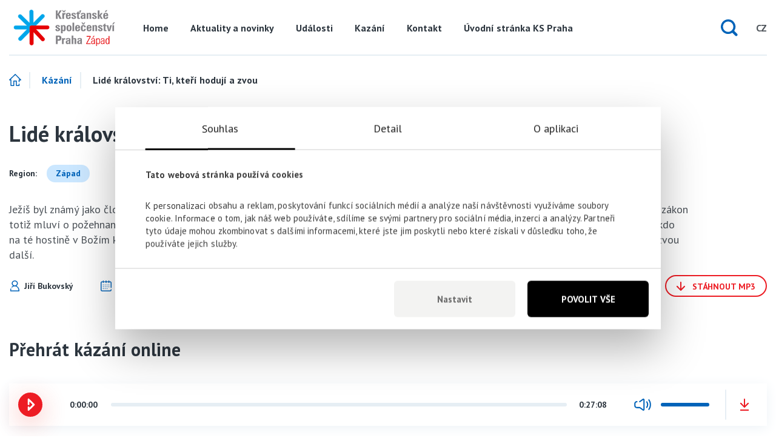

--- FILE ---
content_type: text/html; charset=UTF-8
request_url: https://zapad.kspraha.cz/kazani/lide-kralovstvi-ti-kteri-hoduji-a-zvou/
body_size: 8974
content:
<!doctype html>
<html lang="cs">
<head>
    <meta charset="utf-8">
    <!--[if IE]><meta http-equiv="X-UA-Compatible" content="IE=edge,chrome=1"><![endif]-->
    
    <meta name="author" content="Brilo - https://www.brilo.cz">
    <meta name="robots" content="index, follow">
    <meta name="viewport" content="width=device-width, initial-scale=1, shrink-to-fit=no, viewport-fit=cover">
    <meta name="format-detection" content="telephone=no">
    <link rel="apple-touch-icon" sizes="180x180" href="https://zapad.kspraha.cz/wp-content/themes/kspraha/images/favicon/apple-touch-icon.png">
    <link rel="icon" type="image/png" sizes="32x32" href="https://zapad.kspraha.cz/wp-content/themes/kspraha/images/favicon/favicon-32x32.png">
    <link rel="icon" type="image/png" sizes="16x16" href="https://zapad.kspraha.cz/wp-content/themes/kspraha/images/favicon/favicon-16x16.png">
    <link rel="manifest" href="https://zapad.kspraha.cz/wp-content/themes/kspraha/images/favicon/site.webmanifest">
    <link rel="mask-icon" href="https://zapad.kspraha.cz/wp-content/themes/kspraha/images/favicon/safari-pinned-tab.svg" color="#5bbad5">
    <meta name="msapplication-TileColor" content="#ffffff">
    <meta name="theme-color" content="#ffffff">
    <meta name='robots' content='index, follow, max-image-preview:large, max-snippet:-1, max-video-preview:-1' />

	<!-- This site is optimized with the Yoast SEO plugin v26.6 - https://yoast.com/wordpress/plugins/seo/ -->
	<title>Lidé království: Ti, kteří hodují a zvou - Západ</title>
	<link rel="canonical" href="https://zapad.kspraha.cz/kazani/lide-kralovstvi-ti-kteri-hoduji-a-zvou/" />
	<meta property="og:locale" content="cs_CZ" />
	<meta property="og:type" content="article" />
	<meta property="og:title" content="Lidé království: Ti, kteří hodují a zvou - Západ" />
	<meta property="og:description" content="Ježíš byl známý jako člověk, který tráví čas na hostinách a hoduje s různými lidmi. Ukazoval tak, jaký je Bůh a jaké je Boží království. Už Starý zákon totiž mluví o požehnaném budoucím věku jako času velké hostiny, kdy se sejde celá Boží rodina. Ježíš vysvětloval a také prakticky ukazoval, kdo na té hostině v..." />
	<meta property="og:url" content="https://zapad.kspraha.cz/kazani/lide-kralovstvi-ti-kteri-hoduji-a-zvou/" />
	<meta property="og:site_name" content="Západ" />
	<meta name="twitter:card" content="summary_large_image" />
	<meta name="twitter:label1" content="Odhadovaná doba čtení" />
	<meta name="twitter:data1" content="1 minuta" />
	<script type="application/ld+json" class="yoast-schema-graph">{"@context":"https://schema.org","@graph":[{"@type":"WebPage","@id":"https://zapad.kspraha.cz/kazani/lide-kralovstvi-ti-kteri-hoduji-a-zvou/","url":"https://zapad.kspraha.cz/kazani/lide-kralovstvi-ti-kteri-hoduji-a-zvou/","name":"Lidé království: Ti, kteří hodují a zvou - Západ","isPartOf":{"@id":"https://zapad.kspraha.cz/#website"},"datePublished":"2023-11-19T23:39:45+00:00","breadcrumb":{"@id":"https://zapad.kspraha.cz/kazani/lide-kralovstvi-ti-kteri-hoduji-a-zvou/#breadcrumb"},"inLanguage":"cs","potentialAction":[{"@type":"ReadAction","target":["https://zapad.kspraha.cz/kazani/lide-kralovstvi-ti-kteri-hoduji-a-zvou/"]}]},{"@type":"BreadcrumbList","@id":"https://zapad.kspraha.cz/kazani/lide-kralovstvi-ti-kteri-hoduji-a-zvou/#breadcrumb","itemListElement":[{"@type":"ListItem","position":1,"name":"Doml","item":"https://zapad.kspraha.cz/"},{"@type":"ListItem","position":2,"name":"Kázání","item":"https://zapad.kspraha.cz/kazani/"},{"@type":"ListItem","position":3,"name":"Lidé království: Ti, kteří hodují a zvou"}]},{"@type":"WebSite","@id":"https://zapad.kspraha.cz/#website","url":"https://zapad.kspraha.cz/","name":"Západ","description":"KS Praha, region Západ","potentialAction":[{"@type":"SearchAction","target":{"@type":"EntryPoint","urlTemplate":"https://zapad.kspraha.cz/?s={search_term_string}"},"query-input":{"@type":"PropertyValueSpecification","valueRequired":true,"valueName":"search_term_string"}}],"inLanguage":"cs"}]}</script>
	<!-- / Yoast SEO plugin. -->


<link rel='dns-prefetch' href='//fonts.googleapis.com' />
<style id='wp-img-auto-sizes-contain-inline-css' type='text/css'>
img:is([sizes=auto i],[sizes^="auto," i]){contain-intrinsic-size:3000px 1500px}
/*# sourceURL=wp-img-auto-sizes-contain-inline-css */
</style>
<style id='wp-block-library-inline-css' type='text/css'>
:root{--wp-block-synced-color:#7a00df;--wp-block-synced-color--rgb:122,0,223;--wp-bound-block-color:var(--wp-block-synced-color);--wp-editor-canvas-background:#ddd;--wp-admin-theme-color:#007cba;--wp-admin-theme-color--rgb:0,124,186;--wp-admin-theme-color-darker-10:#006ba1;--wp-admin-theme-color-darker-10--rgb:0,107,160.5;--wp-admin-theme-color-darker-20:#005a87;--wp-admin-theme-color-darker-20--rgb:0,90,135;--wp-admin-border-width-focus:2px}@media (min-resolution:192dpi){:root{--wp-admin-border-width-focus:1.5px}}.wp-element-button{cursor:pointer}:root .has-very-light-gray-background-color{background-color:#eee}:root .has-very-dark-gray-background-color{background-color:#313131}:root .has-very-light-gray-color{color:#eee}:root .has-very-dark-gray-color{color:#313131}:root .has-vivid-green-cyan-to-vivid-cyan-blue-gradient-background{background:linear-gradient(135deg,#00d084,#0693e3)}:root .has-purple-crush-gradient-background{background:linear-gradient(135deg,#34e2e4,#4721fb 50%,#ab1dfe)}:root .has-hazy-dawn-gradient-background{background:linear-gradient(135deg,#faaca8,#dad0ec)}:root .has-subdued-olive-gradient-background{background:linear-gradient(135deg,#fafae1,#67a671)}:root .has-atomic-cream-gradient-background{background:linear-gradient(135deg,#fdd79a,#004a59)}:root .has-nightshade-gradient-background{background:linear-gradient(135deg,#330968,#31cdcf)}:root .has-midnight-gradient-background{background:linear-gradient(135deg,#020381,#2874fc)}:root{--wp--preset--font-size--normal:16px;--wp--preset--font-size--huge:42px}.has-regular-font-size{font-size:1em}.has-larger-font-size{font-size:2.625em}.has-normal-font-size{font-size:var(--wp--preset--font-size--normal)}.has-huge-font-size{font-size:var(--wp--preset--font-size--huge)}.has-text-align-center{text-align:center}.has-text-align-left{text-align:left}.has-text-align-right{text-align:right}.has-fit-text{white-space:nowrap!important}#end-resizable-editor-section{display:none}.aligncenter{clear:both}.items-justified-left{justify-content:flex-start}.items-justified-center{justify-content:center}.items-justified-right{justify-content:flex-end}.items-justified-space-between{justify-content:space-between}.screen-reader-text{border:0;clip-path:inset(50%);height:1px;margin:-1px;overflow:hidden;padding:0;position:absolute;width:1px;word-wrap:normal!important}.screen-reader-text:focus{background-color:#ddd;clip-path:none;color:#444;display:block;font-size:1em;height:auto;left:5px;line-height:normal;padding:15px 23px 14px;text-decoration:none;top:5px;width:auto;z-index:100000}html :where(.has-border-color){border-style:solid}html :where([style*=border-top-color]){border-top-style:solid}html :where([style*=border-right-color]){border-right-style:solid}html :where([style*=border-bottom-color]){border-bottom-style:solid}html :where([style*=border-left-color]){border-left-style:solid}html :where([style*=border-width]){border-style:solid}html :where([style*=border-top-width]){border-top-style:solid}html :where([style*=border-right-width]){border-right-style:solid}html :where([style*=border-bottom-width]){border-bottom-style:solid}html :where([style*=border-left-width]){border-left-style:solid}html :where(img[class*=wp-image-]){height:auto;max-width:100%}:where(figure){margin:0 0 1em}html :where(.is-position-sticky){--wp-admin--admin-bar--position-offset:var(--wp-admin--admin-bar--height,0px)}@media screen and (max-width:600px){html :where(.is-position-sticky){--wp-admin--admin-bar--position-offset:0px}}
/*wp_block_styles_on_demand_placeholder:696ff642741f4*/
/*# sourceURL=wp-block-library-inline-css */
</style>
<style id='classic-theme-styles-inline-css' type='text/css'>
/*! This file is auto-generated */
.wp-block-button__link{color:#fff;background-color:#32373c;border-radius:9999px;box-shadow:none;text-decoration:none;padding:calc(.667em + 2px) calc(1.333em + 2px);font-size:1.125em}.wp-block-file__button{background:#32373c;color:#fff;text-decoration:none}
/*# sourceURL=/wp-includes/css/classic-themes.min.css */
</style>
<link rel='stylesheet' id='contact-form-7-css' href='https://zapad.kspraha.cz/wp-content/plugins/contact-form-7/includes/css/styles.css?ver=6.1.4' type='text/css' media='all' />
<link rel='stylesheet' id='kt-ksp-style-css' href='https://zapad.kspraha.cz/wp-content/themes/kspraha/style.css?ver=20190308' type='text/css' media='all' />
<link rel='stylesheet' id='kt-ksp-open-sans-font-css' href='https://fonts.googleapis.com/css?family=PT+Sans:400,700&#038;subset=latin-ext' type='text/css' media='all' />
<!-- Google Tag Manager -->
<script>(function(w,d,s,l,i){w[l]=w[l]||[];w[l].push({'gtm.start':
new Date().getTime(),event:'gtm.js'});var f=d.getElementsByTagName(s)[0],
j=d.createElement(s),dl=l!='dataLayer'?'&l='+l:'';j.async=true;j.src=
'https://www.googletagmanager.com/gtm.js?id='+i+dl;f.parentNode.insertBefore(j,f);
})(window,document,'script','dataLayer','GTM-MV99LGF');</script>
<!-- End Google Tag Manager --><!--[if lt IE 9]><script src="https://cdnjs.cloudflare.com/ajax/libs/html5shiv/3.7.3/html5shiv.min.js"></script><script src="https://cdnjs.cloudflare.com/ajax/libs/respond.js/1.4.2/respond.min.js"></script><![endif]--></head>
<body>
<!-- Google Tag Manager (noscript) -->
<noscript><iframe src="https://www.googletagmanager.com/ns.html?id=GTM-MV99LGF"
height="0" width="0" style="display:none;visibility:hidden"></iframe></noscript>
<!-- End Google Tag Manager (noscript) --><header class="header-main">
    <div class="container">
        <a class="header-brand mr-auto" href="https://zapad.kspraha.cz" title="KS Praha úvodní stránka">
            <img src="https://zapad.kspraha.cz/wp-content/uploads/sites/8/2018/09/Logo_Z.png" alt="KS Praha logo" class="" /><noscript><img src="https://zapad.kspraha.cz/wp-content/uploads/sites/8/2018/09/Logo_Z.png" alt="KS Praha logo" class="" /></noscript>        </a>
        <nav class="header-nav">
            <ul>
                <li id="menu-item-10" class="menu-item menu-item-type-post_type menu-item-object-page menu-item-home menu-item-10"><a href="https://zapad.kspraha.cz/">Home</a></li>
<li id="menu-item-106" class="menu-item menu-item-type-post_type menu-item-object-page current_page_parent menu-item-106"><a href="https://zapad.kspraha.cz/aktuality-a-novinky/">Aktuality a novinky</a></li>
<li id="menu-item-105" class="menu-item menu-item-type-custom menu-item-object-custom menu-item-105"><a href="https://zapad.kspraha.cz/udalosti/">Události</a></li>
<li id="menu-item-13" class="menu-item menu-item-type-custom menu-item-object-custom menu-item-13"><a href="https://zapad.kspraha.cz/kazani/">Kazání</a></li>
<li id="menu-item-32" class="menu-item menu-item-type-post_type menu-item-object-page menu-item-32"><a href="https://zapad.kspraha.cz/kontakt/">Kontakt</a></li>
<li id="menu-item-37" class="menu-item menu-item-type-custom menu-item-object-custom menu-item-37"><a href="https://www.kspraha.cz">Úvodní stránka KS Praha</a></li>
            </ul>
        </nav>
        <div class="header-search ml-auto">
            <div class="header-search__ico">
                <svg viewBox="0 0 13 13" xmlns="http://www.w3.org/2000/svg" fill-rule="evenodd" clip-rule="evenodd" stroke-linejoin="round" stroke-miterlimit="1.41">
                    <path d="M12.5 11.1l-2.3-2.3A5.59 5.59 0 0 0 5.6 0a5.6 5.6 0 1 0 3.2 10.2l2.3 2.3a.99.99 0 0 0 1.4-1.4zM5.6 9.6a4 4 0 1 1 0-8 4 4 0 0 1 0 8z" />
                </svg>
            </div>
            <form role="search" method="get" action="https://zapad.kspraha.cz/">
    <input class="header-search__input" type="text" name="s">
    <span class="header-search__submit submitButton"></span>
</form>        </div>
                    <div class="header-lang">
                <div class="header-lang__current">CZ</div>
                <div class="header-lang__all">
                    <a class="lang-btn current-lang far-right" href="https://zapad.kspraha.cz" title="KS Praha úvodní stránka">CZ</a>
                    <a class="lang-btn" href="https://zapad.kspraha.cz/english-information/" title="English information">EN</a>
                </div>
                <div class="lang-mask"></div>
            </div>
                <div class="header-menu-btn d-lg-none">
            <span></span>
            <span></span>
            <span></span>
            <span></span>
        </div>
        <div class="search-mask"></div>
    </div>
</header>
<main>
    <div id="projectNotices">
        <div class="container">
                    </div>
    </div>    <div class="container">
            <div id="breadcrumb">
        <span><span><a href="https://zapad.kspraha.cz/">Doml</a></span>  <span><a href="https://zapad.kspraha.cz/kazani/">Kázání</a></span>  <span class="breadcrumb_last" aria-current="page">Lidé království: Ti, kteří hodují a zvou</span></span>    </div>
                        <div class="articles-listing pt-0">
                <article class="basic-article">
                    <h1 class="basic-article__heading-large">Lidé království: Ti, kteří hodují a zvou</h1>
                    <div class="basic-article__tag-bar">
                        <div>
                            <span class="tag-label">Region:</span>
                            <span class="tag">Západ</span>
                        </div>
                        <div><span class="tag-label">Téma:</span><span class="tag">Církev, vztahy věřících</span> <span class="tag">Šíření Božího království</span> </div>                    </div>
                    <div class="basic-article__text restricted">
                        <p>Ježíš byl známý jako člověk, který tráví čas na hostinách a hoduje s různými lidmi. Ukazoval tak, jaký je Bůh a jaké je Boží království. Už Starý zákon totiž mluví o požehnaném budoucím věku jako času velké hostiny, kdy se sejde celá Boží rodina. Ježíš vysvětloval a také prakticky ukazoval, kdo na té hostině v Božím království bude. Lidé království jsou ti, kdo toto pozvání přijali. Radují se, hodují a slaví. Jsou to pohostinní lidé, kteří zvou další.</p>
                    </div>
                    <div class="basic-article__bar">
                        <span class="info-small"><span class="ico-small"><img src="[data-uri]" data-src="https://zapad.kspraha.cz/wp-content/themes/kspraha/images/ico/user.svg" alt="Kazatel" title="Kazatel" /></span>Jiří Bukovský</span>                                                    <span class="info-small">
                                <span class="ico-small">
                                    <img src="[data-uri]" data-src="https://zapad.kspraha.cz/wp-content/themes/kspraha/images/ico/calendar_small.svg" alt="Datum kázání" title="Datum kázání" />                                </span> 19. 11. 2023                            </span>
                                                                            <span class="info-small">
                                <span class="ico-small">
                                    <img src="[data-uri]" data-src="https://zapad.kspraha.cz/wp-content/themes/kspraha/images/ico/paper.svg" alt="Biblický verš" title="Biblický verš" />                                </span>
                                L 14,12–24; L 15,1–2; Dt 12,10–12; Dt 14,23–29; Dt 16,13–16; Iz 25,6–8                            </span>
                                                                                                                            <div class="basic-article__btn-wrap">
                                <a class="btn btn-02 btn-small" href="https://storage.googleapis.com/www.kspraha.cz/www/wp-content/uploads/sites/8/2023/11/Pozvani-na-hostinu.mp3" download="Pozvani-na-hostinu.mp3" title="Stáhnout MP3" target="_blank">
                                    <svg width="14" height="15">
                                        <path d="M12.23 7.14a1 1 0 0 1 1.42 0 1.07 1.07 0 0 1 0 1.46L7.7 14.69a1 1 0 0 1-1.46 0L.27 8.6a1.04 1.04 0 0 1 0-1.46 1 1 0 0 1 1.42 0l4.26 4.37V1.02a1.01 1.01 0 0 1 1-1.02 1 1 0 0 1 1 1.02v10.49z"/>
                                    </svg>
                                    Stáhnout MP3                                </a>
                            </div>
                                            </div>
                </article>
                                    <h2 id="audio-player" class="articles-listing__heading">Přehrát kázání online</h2>
                    <div class="audio-player">
                        <div class="audio-player__play">
                            <svg viewBox="0 0 9 14">
                                <path d="M.6.1a1.06 1.06 0 0 1 1.38.42l5.87 5.75c.2.19.31.45.3.73 0 .27-.1.53-.3.73l-5.88 5.75c-.2.3-.53.5-.9.5h-.02a1.03 1.03 0 0 1-1.05-1v-.03-2.88a1.06 1.06 0 0 1 2.13 0v.37c1.14-1.13 2.36-2.31 3.03-2.96a.69.69 0 0 0 0-.98L2.13 3.52v2.93a1.06 1.06 0 0 1-2.13 0V1.06v-.02-.02C0 .75.11.49.3.3.4.2.5.15.6.1z"/>
                            </svg>
                        </div>
                        <div class="audio-player__duration-bar-wrap">
                            <div class="audio-player__current-time">0:00:00</div>
                            <div id="duration-bar" class="audio-player__duration-bar"></div>
                            <div class="audio-player__track-length">0:00:00</div>
                        </div>
                        <div class="audio-player__volume-wrap">
                            <div class="audio-player__volume-ico">
                                <svg viewBox="0 0 391 282" fill-rule="evenodd" clip-rule="evenodd" stroke-linejoin="round" stroke-miterlimit="1.41">
                                    <path d="M302.88 67.98c-4.64-6.48-13.6-8-20.08-3.44-6.48 4.64-8 13.6-3.44 20.08a96.5 96.5 0 0 1 17.76 56.08 96.49 96.49 0 0 1-17.76 56.08 14.46 14.46 0 0 0 3.44 20.08 14.62 14.62 0 0 0 8.32 2.64c4.48 0 8.96-2.08 11.76-6.08A124.76 124.76 0 0 0 326 140.7c0-26.32-8-51.44-23.12-72.72z" fill-rule="nonzero"/>
                                    <path d="M352.88 22.38c-4.64-6.48-13.6-8-20.08-3.44-6.48 4.64-8 13.6-3.44 20.08 21.12 29.76 32.24 64.88 32.24 101.68 0 36.8-11.12 71.92-32.24 101.6a14.45 14.45 0 0 0 3.44 20.08 14.62 14.62 0 0 0 8.32 2.64c4.48 0 8.96-2.08 11.76-6.08 24.56-34.56 37.52-75.44 37.52-118.24s-12.96-83.68-37.52-118.32zM227.28 3.66a26.66 26.66 0 0 0-26.96 0c-.32.16-.64.4-.96.64L119.2 59.66a14.4 14.4 0 0 0 16.32 23.68L212 30.54V250.7l-72.96-52.72a14.58 14.58 0 0 0-8.4-2.72h-68.8a33.05 33.05 0 0 1-33.04-33.04v-43.2a33.05 33.05 0 0 1 33.04-33.04c7.92 0 14.4-6.48 14.4-14.4s-6.48-14.4-14.4-14.4A61.94 61.94 0 0 0 0 119.02v43.2a61.93 61.93 0 0 0 61.84 61.84H126l73.2 52.88c.4.32.8.56 1.2.8 4.24 2.4 8.8 3.68 13.44 3.68 4.64 0 9.28-1.2 13.44-3.68a26.7 26.7 0 0 0 13.44-23.28V26.94c0-9.76-5.04-18.48-13.44-23.28z" fill-rule="nonzero"/>
                                </svg>
                            </div>
                            <div id="volume-bar" class="audio-player__volume"></div>
                        </div>
                        <a class="audio-player__download" href="https://storage.googleapis.com/www.kspraha.cz/www/wp-content/uploads/sites/8/2023/11/Pozvani-na-hostinu.mp3" download title="Stáhnout MP3" target="_blank">
                            <div class="audio-player__download-ico">
                                <svg xmlns="http://www.w3.org/2000/svg" width="13.94" height="15">
                                    <path d="M12.23 7.14a1 1 0 0 1 1.42 0 1.07 1.07 0 0 1 0 1.46L7.7 14.69a1 1 0 0 1-1.46 0L.27 8.6a1.04 1.04 0 0 1 0-1.46 1 1 0 0 1 1.42 0l4.26 4.37V1.02a1.01 1.01 0 0 1 1-1.02 1 1 0 0 1 1 1.02v10.49z" fill-rule="evenodd"/>
                                </svg>
                            </div>
                        </a>
                        <audio controls src="https://storage.googleapis.com/www.kspraha.cz/www/wp-content/uploads/sites/8/2023/11/Pozvani-na-hostinu.mp3"></audio>
                    </div>
                                                    <h2 class="articles-listing__heading">Další podobná kázání</h2>
                    <article class="basic-article">
    <h2 class="basic-article__heading">
        <a href="https://zapad.kspraha.cz/kazani/proc-jsme-tady-milovat-blizniho/" title="Proč jsme tady: Milovat bližního">Proč jsme tady: Milovat bližního</a>
    </h2>
    <span class="tag">Církev, vztahy věřících</span> <span class="tag">Následování Krista</span>     <p class="basic-article__text">
        V tomto kázání se Jakub Černý zamýšlí nad velkým přikázáním „milovat bližního jako sám sebe“.  Ukazuje, jak můžeme přikázání desatera vztáhnout k lásce k bližnímu a prakticky je uchopit pro náš všední život. Zamýšlí se také nad tím, kam až tato láska sahá a kde má svůj zdroj.    </p>
    <div class="basic-article__bar">
        <span class="info-small"><span class="ico-small"><img src="[data-uri]" data-src="https://zapad.kspraha.cz/wp-content/themes/kspraha/images/ico/user.svg" alt="Kazatel" title="Kazatel" /></span>Jakub Černý</span>                    <span class="info-small">
                <span class="ico-small">
                    <img src="[data-uri]" data-src="https://zapad.kspraha.cz/wp-content/themes/kspraha/images/ico/calendar_small.svg" alt="Datum kázání" title="Datum kázání" />                </span> 12. 10. 2025            </span>
                            <span class="info-small">
                <span class="ico-small">
                    <img src="[data-uri]" data-src="https://zapad.kspraha.cz/wp-content/themes/kspraha/images/ico/paper.svg" alt="Biblický verš" title="Biblický verš" />                </span> Lv 19,18; Mt 22,36–40; Mt 5,43–48            </span>
                                            <div class="basic-article__btn-wrap">
                <a class="btn btn-02 btn-small" href="https://zapad.kspraha.cz/wp-content/uploads/sites/8/2025/10/Miluj-blizniho.mp3" download="Miluj-blizniho.mp3" title="Stáhnout MP3" target="_blank">
                    <svg width="14" height="15">
                        <path d="M12.23 7.14a1 1 0 0 1 1.42 0 1.07 1.07 0 0 1 0 1.46L7.7 14.69a1 1 0 0 1-1.46 0L.27 8.6a1.04 1.04 0 0 1 0-1.46 1 1 0 0 1 1.42 0l4.26 4.37V1.02a1.01 1.01 0 0 1 1-1.02 1 1 0 0 1 1 1.02v10.49z"/>
                    </svg> Stáhnout MP3                </a>
                <a class="btn btn-01 btn-small" href="https://zapad.kspraha.cz/kazani/proc-jsme-tady-milovat-blizniho/?autoplay=true" title="Přejít na detail a poslechnout">
                    <svg viewBox="0 0 9 14">
                        <path d="M.6.1a1.06 1.06 0 0 1 1.38.42l5.87 5.75c.2.19.31.45.3.73 0 .27-.1.53-.3.73l-5.88 5.75c-.2.3-.53.5-.9.5h-.02a1.03 1.03 0 0 1-1.05-1v-.03-2.88a1.06 1.06 0 0 1 2.13 0v.37c1.14-1.13 2.36-2.31 3.03-2.96a.69.69 0 0 0 0-.98L2.13 3.52v2.93a1.06 1.06 0 0 1-2.13 0V1.06v-.02-.02C0 .75.11.49.3.3.4.2.5.15.6.1z"/>
                    </svg> Poslechnout                </a>
            </div>
            </div>
</article><article class="basic-article">
    <h2 class="basic-article__heading">
        <a href="https://zapad.kspraha.cz/kazani/uprimnost-ve-vztazich/" title="Upřímnost ve vztazích">Upřímnost ve vztazích</a>
    </h2>
    <span class="tag">Církev, vztahy věřících</span> <span class="tag">Následování Krista</span>     <p class="basic-article__text">
        Jak rozumět a prakticky naplnit biblickou výzvu k chození ve světle? Povzbuzování i napomínání jde ruku v ruce. Obojí potřebujeme přijímat i dávat.    </p>
    <div class="basic-article__bar">
        <span class="info-small"><span class="ico-small"><img src="[data-uri]" data-src="https://zapad.kspraha.cz/wp-content/themes/kspraha/images/ico/user.svg" alt="Kazatel" title="Kazatel" /></span>Lubomír Ondráček</span>                    <span class="info-small">
                <span class="ico-small">
                    <img src="[data-uri]" data-src="https://zapad.kspraha.cz/wp-content/themes/kspraha/images/ico/calendar_small.svg" alt="Datum kázání" title="Datum kázání" />                </span> 13. 4. 2025            </span>
                            <span class="info-small">
                <span class="ico-small">
                    <img src="[data-uri]" data-src="https://zapad.kspraha.cz/wp-content/themes/kspraha/images/ico/paper.svg" alt="Biblický verš" title="Biblický verš" />                </span> Př 27,17; Ž 141,5; Př 9,8–9            </span>
                                            <div class="basic-article__btn-wrap">
                <a class="btn btn-02 btn-small" href="https://zapad.kspraha.cz/wp-content/uploads/sites/8/2025/04/Uprimnost-ve-vztazich.mp3" download="Uprimnost-ve-vztazich.mp3" title="Stáhnout MP3" target="_blank">
                    <svg width="14" height="15">
                        <path d="M12.23 7.14a1 1 0 0 1 1.42 0 1.07 1.07 0 0 1 0 1.46L7.7 14.69a1 1 0 0 1-1.46 0L.27 8.6a1.04 1.04 0 0 1 0-1.46 1 1 0 0 1 1.42 0l4.26 4.37V1.02a1.01 1.01 0 0 1 1-1.02 1 1 0 0 1 1 1.02v10.49z"/>
                    </svg> Stáhnout MP3                </a>
                <a class="btn btn-01 btn-small" href="https://zapad.kspraha.cz/kazani/uprimnost-ve-vztazich/?autoplay=true" title="Přejít na detail a poslechnout">
                    <svg viewBox="0 0 9 14">
                        <path d="M.6.1a1.06 1.06 0 0 1 1.38.42l5.87 5.75c.2.19.31.45.3.73 0 .27-.1.53-.3.73l-5.88 5.75c-.2.3-.53.5-.9.5h-.02a1.03 1.03 0 0 1-1.05-1v-.03-2.88a1.06 1.06 0 0 1 2.13 0v.37c1.14-1.13 2.36-2.31 3.03-2.96a.69.69 0 0 0 0-.98L2.13 3.52v2.93a1.06 1.06 0 0 1-2.13 0V1.06v-.02-.02C0 .75.11.49.3.3.4.2.5.15.6.1z"/>
                    </svg> Poslechnout                </a>
            </div>
            </div>
</article><article class="basic-article">
    <h2 class="basic-article__heading">
        <a href="https://zapad.kspraha.cz/kazani/pavel-v-rime-maji-skutky-happy-end/" title="Pavel v Římě: Mají Skutky happy end?">Pavel v Římě: Mají Skutky happy end?</a>
    </h2>
    <span class="tag">Církev, vztahy věřících</span> <span class="tag">Šíření Božího království</span>     <p class="basic-article__text">
        Konec knihy Skutky apoštolů má zvláštní konec. Nedozvíme se, jak to s apoštolem Pavlem dopadlo. Nevidíme velké finále misie v Římě. Vlastně to nezní ani moc šťastně ani moc úspěšně. Je to skutečně tak? O čem je vlastně tato kniha a co si máme vzít z jejího konce my? Má tenhle příběh happy end?    </p>
    <div class="basic-article__bar">
        <span class="info-small"><span class="ico-small"><img src="[data-uri]" data-src="https://zapad.kspraha.cz/wp-content/themes/kspraha/images/ico/user.svg" alt="Kazatel" title="Kazatel" /></span>Jiří Bukovský</span>                    <span class="info-small">
                <span class="ico-small">
                    <img src="[data-uri]" data-src="https://zapad.kspraha.cz/wp-content/themes/kspraha/images/ico/calendar_small.svg" alt="Datum kázání" title="Datum kázání" />                </span> 9. 2. 2025            </span>
                            <span class="info-small">
                <span class="ico-small">
                    <img src="[data-uri]" data-src="https://zapad.kspraha.cz/wp-content/themes/kspraha/images/ico/paper.svg" alt="Biblický verš" title="Biblický verš" />                </span> Sk 28,11–31; Iz 6,9–10; Mk 4,1–15; Sk 23,11            </span>
                                            <div class="basic-article__btn-wrap">
                <a class="btn btn-02 btn-small" href="https://zapad.kspraha.cz/wp-content/uploads/sites/8/2025/02/Konec-Skutku.mp3" download="Konec-Skutku.mp3" title="Stáhnout MP3" target="_blank">
                    <svg width="14" height="15">
                        <path d="M12.23 7.14a1 1 0 0 1 1.42 0 1.07 1.07 0 0 1 0 1.46L7.7 14.69a1 1 0 0 1-1.46 0L.27 8.6a1.04 1.04 0 0 1 0-1.46 1 1 0 0 1 1.42 0l4.26 4.37V1.02a1.01 1.01 0 0 1 1-1.02 1 1 0 0 1 1 1.02v10.49z"/>
                    </svg> Stáhnout MP3                </a>
                <a class="btn btn-01 btn-small" href="https://zapad.kspraha.cz/kazani/pavel-v-rime-maji-skutky-happy-end/?autoplay=true" title="Přejít na detail a poslechnout">
                    <svg viewBox="0 0 9 14">
                        <path d="M.6.1a1.06 1.06 0 0 1 1.38.42l5.87 5.75c.2.19.31.45.3.73 0 .27-.1.53-.3.73l-5.88 5.75c-.2.3-.53.5-.9.5h-.02a1.03 1.03 0 0 1-1.05-1v-.03-2.88a1.06 1.06 0 0 1 2.13 0v.37c1.14-1.13 2.36-2.31 3.03-2.96a.69.69 0 0 0 0-.98L2.13 3.52v2.93a1.06 1.06 0 0 1-2.13 0V1.06v-.02-.02C0 .75.11.49.3.3.4.2.5.15.6.1z"/>
                    </svg> Poslechnout                </a>
            </div>
            </div>
</article><article class="basic-article">
    <h2 class="basic-article__heading">
        <a href="https://zapad.kspraha.cz/kazani/pavel-v-efezu-cesta-lasky-a-zapas-o-cirkev/" title="Pavel v Efezu: Cesta lásky a zápas o církev">Pavel v Efezu: Cesta lásky a zápas o církev</a>
    </h2>
    <span class="tag">Církev, vztahy věřících</span> <span class="tag">Následování Krista</span>     <p class="basic-article__text">
        Co uděláme, když realita církve neodpovídá ideálu? Odmítneme církev? Přestaneme věřit v ideál? Apoštol Pavel znal takové situace velmi dobře a nabízí nám cestu. Mluví o ní v 1K 13 a prakticky ji také ukazuje na svém zápase o Korintskou církev, kterým prochází během svého slavného působení v Efezu.    </p>
    <div class="basic-article__bar">
        <span class="info-small"><span class="ico-small"><img src="[data-uri]" data-src="https://zapad.kspraha.cz/wp-content/themes/kspraha/images/ico/user.svg" alt="Kazatel" title="Kazatel" /></span>Jiří Bukovský</span>                    <span class="info-small">
                <span class="ico-small">
                    <img src="[data-uri]" data-src="https://zapad.kspraha.cz/wp-content/themes/kspraha/images/ico/calendar_small.svg" alt="Datum kázání" title="Datum kázání" />                </span> 22. 9. 2024            </span>
                            <span class="info-small">
                <span class="ico-small">
                    <img src="[data-uri]" data-src="https://zapad.kspraha.cz/wp-content/themes/kspraha/images/ico/paper.svg" alt="Biblický verš" title="Biblický verš" />                </span> Sk 19; 1K 13            </span>
                                            <div class="basic-article__btn-wrap">
                <a class="btn btn-02 btn-small" href="https://storage.googleapis.com/www.kspraha.cz/www/wp-content/uploads/sites/8/2024/09/Cesta-lasky-Korint.mp3" download="Cesta-lasky-Korint.mp3" title="Stáhnout MP3" target="_blank">
                    <svg width="14" height="15">
                        <path d="M12.23 7.14a1 1 0 0 1 1.42 0 1.07 1.07 0 0 1 0 1.46L7.7 14.69a1 1 0 0 1-1.46 0L.27 8.6a1.04 1.04 0 0 1 0-1.46 1 1 0 0 1 1.42 0l4.26 4.37V1.02a1.01 1.01 0 0 1 1-1.02 1 1 0 0 1 1 1.02v10.49z"/>
                    </svg> Stáhnout MP3                </a>
                <a class="btn btn-01 btn-small" href="https://zapad.kspraha.cz/kazani/pavel-v-efezu-cesta-lasky-a-zapas-o-cirkev/?autoplay=true" title="Přejít na detail a poslechnout">
                    <svg viewBox="0 0 9 14">
                        <path d="M.6.1a1.06 1.06 0 0 1 1.38.42l5.87 5.75c.2.19.31.45.3.73 0 .27-.1.53-.3.73l-5.88 5.75c-.2.3-.53.5-.9.5h-.02a1.03 1.03 0 0 1-1.05-1v-.03-2.88a1.06 1.06 0 0 1 2.13 0v.37c1.14-1.13 2.36-2.31 3.03-2.96a.69.69 0 0 0 0-.98L2.13 3.52v2.93a1.06 1.06 0 0 1-2.13 0V1.06v-.02-.02C0 .75.11.49.3.3.4.2.5.15.6.1z"/>
                    </svg> Poslechnout                </a>
            </div>
            </div>
</article>                            </div>
            </div>
    </main>
    <footer class="footer-main">
        <div class="footer-main__top">
            <div class="container">
                <div class="row">
                    <div class="footer-block col-sm-6 col-lg-3">
                        <h2 class="footer-block__heading">Kontaktní údaje</h2>
                        <ul class="footer-block__ul">
                                                            <li>
                                    <span class="ico-small">
                                        <img src="[data-uri]" data-src="https://zapad.kspraha.cz/wp-content/themes/kspraha/images/ico/mail.svg" alt="E-mail" title="E-mail" />                                    </span>
                                    <a href="mailto:praha@kaes.cz" target="_blank">praha@kaes.cz</a>
                                </li>
                                                                                        <li>
                                    <span class="ico-small">
                                        <img src="[data-uri]" data-src="https://zapad.kspraha.cz/wp-content/themes/kspraha/images/ico/phone.svg" alt="Telefon" title="Telefon" />                                    </span>
                                    <a class="d-md-none" href="tel:00420284822294">+420 284 822 294</a>
                                    <span class="d-none d-md-inline">+420 284 822 294</span>
                                </li>
                                                                                        <li>
                                    <span class="ico-small">
                                        <img src="[data-uri]" data-src="https://zapad.kspraha.cz/wp-content/themes/kspraha/images/ico/gps.svg" alt="GPS" title="GPS" />                                    </span>
                                    Na Žertvách 23, Praha 8                                </li>
                                                    </ul>
                    </div>
                                            <div class="footer-block col-sm-6 col-lg-3">
                            <h2 class="footer-block__heading">Důležité informace</h2>
                            <ul class="footer-block__ul">
                                <li id="menu-item-14" class="menu-item menu-item-type-post_type menu-item-object-page menu-item-privacy-policy menu-item-14"><a rel="privacy-policy" href="https://www.kspraha.cz/ochrana-osobnich-udaju/">GDPR</a></li>
<li id="menu-item-241" class="menu-item menu-item-type-post_type menu-item-object-page menu-item-241"><a href="https://www.kspraha.cz/ke-stazeni/">Ke stažení</a></li>
<li id="menu-item-242" class="menu-item menu-item-type-post_type menu-item-object-page menu-item-242"><a href="https://www.kspraha.cz/sborove-prostory/">Sborové prostory</a></li>
<li id="menu-item-244" class="menu-item menu-item-type-post_type menu-item-object-page menu-item-244"><a href="https://www.kspraha.cz/zeptejte-se-nas/">Zeptejte se nás</a></li>
                            </ul>
                        </div>
                                                                <div class="footer-block col-sm-6 col-lg-3">
                            <h2 class="footer-block__heading">Užitečné odkazy</h2>
                            <ul class="footer-block__ul">
                                <li id="menu-item-15" class="menu-item menu-item-type-post_type menu-item-object-page current_page_parent menu-item-15"><a href="https://www.kspraha.cz/novinky/">Novinky</a></li>
<li id="menu-item-343" class="menu-item menu-item-type-post_type menu-item-object-page menu-item-home menu-item-343"><a href="https://www.kspraha.cz/">Úvodní stránka KS Praha</a></li>
<li id="menu-item-326" class="menu-item menu-item-type-post_type menu-item-object-page menu-item-326"><a href="https://www.kspraha.cz/regiony/">Regiony KS Praha</a></li>
                            </ul>
                        </div>
                                        <div class="footer-block col-sm-6 col-lg-3">
                        <h2 class="footer-block__heading">Buďte ve spojení</h2>
                        <ul class="footer-block__ul">
                            <li class="social-link"><a href="https://www.facebook.com/kspraha/" title="Facebook" target="_blank"><img src="[data-uri]" data-src="https://zapad.kspraha.cz/wp-content/themes/kspraha/images/ico/facebook.svg" alt="Facebook" title="Facebook" /><span>Facebook</span></a></li><li class="social-link"><a href="https://www.youtube.com/channel/UCYV00Awnmf5nc-qpVlVetDg" title="YouTube" target="_blank"><img src="[data-uri]" data-src="https://zapad.kspraha.cz/wp-content/themes/kspraha/images/ico/youtube.svg" alt="YouTube" title="YouTube" /><span>YouTube</span></a></li><li class="social-link"><a href="https://open.spotify.com/show/51eRP2R2OTu1gkUyrGJjf9" title="Spotify" target="_blank"><img src="[data-uri]" data-src="https://zapad.kspraha.cz/wp-content/themes/kspraha/images/ico/spotify.svg" alt="Spotify" title="Spotify" /><span>Spotify</span></a></li><li class="social-link"><a href="https://www.instagram.com/ks_praha/" title="Instagram" target="_blank"><img src="[data-uri]" data-src="https://zapad.kspraha.cz/wp-content/themes/kspraha/images/ico/instagram.svg" alt="Instagram" title="Instagram" /><span>Instagram</span></a></li><li class="social-link"><a href="https://www.kspraha.cz/feed/" title="RSS" target="_blank"><img src="[data-uri]" data-src="https://zapad.kspraha.cz/wp-content/themes/kspraha/images/ico/rss.svg" alt="RSS" title="RSS" /><span>RSS</span></a></li>                        </ul>
                    </div>
                </div>
            </div>
        </div>
        <div class="footer-main__bottom">
            <div class="container">
                <span>Všechna práva vyhrazena &copy; KS Praha 2007-2026</span>
                <span class="ml-auto">
                    Vytvořilo:                    <a class="brilo-logo" href="https://www.brilo.cz/" title="Brilo.cz - tvoříme brilantní weby a jejich marketing">
                        <img src="[data-uri]" data-src="https://zapad.kspraha.cz/wp-content/themes/kspraha/images/ico/brilo_logo.svg" alt="Brilo logo" title="Brilo logo" />                    </a>
                </span>
            </div>
        </div>
    </footer>
<script type="speculationrules">
{"prefetch":[{"source":"document","where":{"and":[{"href_matches":"/*"},{"not":{"href_matches":["/wp-*.php","/wp-admin/*","/wp-content/uploads/sites/8/*","/wp-content/*","/wp-content/plugins/*","/wp-content/themes/kspraha/*","/*\\?(.+)"]}},{"not":{"selector_matches":"a[rel~=\"nofollow\"]"}},{"not":{"selector_matches":".no-prefetch, .no-prefetch a"}}]},"eagerness":"conservative"}]}
</script>
<script type="text/javascript" src="https://zapad.kspraha.cz/wp-includes/js/dist/hooks.min.js?ver=dd5603f07f9220ed27f1" id="wp-hooks-js"></script>
<script type="text/javascript" src="https://zapad.kspraha.cz/wp-includes/js/dist/i18n.min.js?ver=c26c3dc7bed366793375" id="wp-i18n-js"></script>
<script type="text/javascript" id="wp-i18n-js-after">
/* <![CDATA[ */
wp.i18n.setLocaleData( { 'text direction\u0004ltr': [ 'ltr' ] } );
//# sourceURL=wp-i18n-js-after
/* ]]> */
</script>
<script type="text/javascript" src="https://zapad.kspraha.cz/wp-content/plugins/contact-form-7/includes/swv/js/index.js?ver=6.1.4" id="swv-js"></script>
<script type="text/javascript" id="contact-form-7-js-translations">
/* <![CDATA[ */
( function( domain, translations ) {
	var localeData = translations.locale_data[ domain ] || translations.locale_data.messages;
	localeData[""].domain = domain;
	wp.i18n.setLocaleData( localeData, domain );
} )( "contact-form-7", {"translation-revision-date":"2025-12-03 20:20:51+0000","generator":"GlotPress\/4.0.3","domain":"messages","locale_data":{"messages":{"":{"domain":"messages","plural-forms":"nplurals=3; plural=(n == 1) ? 0 : ((n >= 2 && n <= 4) ? 1 : 2);","lang":"cs_CZ"},"This contact form is placed in the wrong place.":["Tento kontaktn\u00ed formul\u00e1\u0159 je um\u00edst\u011bn na \u0161patn\u00e9m m\u00edst\u011b."],"Error:":["Chyba:"]}},"comment":{"reference":"includes\/js\/index.js"}} );
//# sourceURL=contact-form-7-js-translations
/* ]]> */
</script>
<script type="text/javascript" id="contact-form-7-js-before">
/* <![CDATA[ */
var wpcf7 = {
    "api": {
        "root": "https:\/\/zapad.kspraha.cz\/wp-json\/",
        "namespace": "contact-form-7\/v1"
    }
};
//# sourceURL=contact-form-7-js-before
/* ]]> */
</script>
<script type="text/javascript" src="https://zapad.kspraha.cz/wp-content/plugins/contact-form-7/includes/js/index.js?ver=6.1.4" id="contact-form-7-js"></script>
<script type="text/javascript" id="kt-ksp-script-js-extra">
/* <![CDATA[ */
var myAjax = {"ajaxurl":"https://zapad.kspraha.cz/wp-admin/admin-ajax.php"};
//# sourceURL=kt-ksp-script-js-extra
/* ]]> */
</script>
<script type="text/javascript" src="https://zapad.kspraha.cz/wp-content/themes/kspraha/kt/yours/js/kt-functions.min.js?ver=20190227" id="kt-ksp-script-js"></script>
<div id="ktCookieStatementContainer"></div>
<script type="application/ld+json">
[
{
	"@context": "http://schema.org",
	"@type": "WebPage",
	"name": "Lidé království: Ti, kteří hodují a zvou",
	"url": "https://zapad.kspraha.cz/kazani/lide-kralovstvi-ti-kteri-hoduji-a-zvou/",
	"description": "Ježíš byl známý jako člověk, který tráví čas na hostinách..."
},
{
	"@context": "http://schema.org",
	"@type": "WebPage",
	"name": "Proč jsme tady: Milovat bližního",
	"url": "https://zapad.kspraha.cz/kazani/proc-jsme-tady-milovat-blizniho/",
	"description": "V tomto kázání se Jakub Černý zamýšlí nad velkým přikázáním „milovat..."
},
{
	"@context": "http://schema.org",
	"@type": "WebPage",
	"name": "Upřímnost ve vztazích",
	"url": "https://zapad.kspraha.cz/kazani/uprimnost-ve-vztazich/",
	"description": "Jak rozumět a prakticky naplnit biblickou výzvu k chození ve..."
},
{
	"@context": "http://schema.org",
	"@type": "WebPage",
	"name": "Pavel v Římě: Mají Skutky happy end?",
	"url": "https://zapad.kspraha.cz/kazani/pavel-v-rime-maji-skutky-happy-end/",
	"description": "Konec knihy Skutky apoštolů má zvláštní konec. Nedozvíme se, jak..."
},
{
	"@context": "http://schema.org",
	"@type": "WebPage",
	"name": "Pavel v Efezu: Cesta lásky a zápas o církev",
	"url": "https://zapad.kspraha.cz/kazani/pavel-v-efezu-cesta-lasky-a-zapas-o-cirkev/",
	"description": "Co uděláme, když realita církve neodpovídá ideálu? Odmítneme církev? Přestaneme..."
},
{
	"@context": "http://schema.org",
	"@type": "Organization",
	"url": "https://zapad.kspraha.cz",
	"name": "Západ",
	"image": "https://zapad.kspraha.cz/wp-content/themes/kspraha/images/images/ico/logo.svg"
}
]
</script>
</body>
</html>


--- FILE ---
content_type: image/svg+xml
request_url: https://zapad.kspraha.cz/wp-content/themes/kspraha/images/ico/calendar_small.svg
body_size: 1382
content:
<svg viewBox="0 0 364 364" xmlns="http://www.w3.org/2000/svg" fill-rule="evenodd" clip-rule="evenodd" stroke-linejoin="round" stroke-miterlimit="1.41"><path d="M212.57 258.78a14.22 14.22 0 1 0 0 28.44 14.22 14.22 0 0 0 0-28.44zm61.85-61.85a14.22 14.22 0 1 0 0 28.44 14.22 14.22 0 0 0 0-28.44zm-47.63 14.22a14.22 14.22 0 1 0-28.44 0 14.22 14.22 0 0 0 28.44 0zm-76.07 47.63a14.22 14.22 0 1 0 0 28.44 14.22 14.22 0 0 0 0-28.44zm14.22-47.63a14.22 14.22 0 1 0-28.44 0 14.22 14.22 0 0 0 28.44 0zm0-61.85a14.22 14.22 0 1 0-28.44 0 14.22 14.22 0 0 0 28.44 0zM88.87 258.78a14.22 14.22 0 1 0 0 28.44 14.22 14.22 0 0 0 0-28.44zm14.22-47.63a14.22 14.22 0 1 0-28.44 0 14.22 14.22 0 0 0 28.44 0zm185.55-61.85a14.22 14.22 0 1 0-28.44 0 14.22 14.22 0 0 0 28.44 0zm-61.85 0a14.22 14.22 0 1 0-28.44 0 14.22 14.22 0 0 0 28.44 0zm-123.7 0a14.22 14.22 0 1 0-28.44 0 14.22 14.22 0 0 0 28.44 0zm232.47 86.73V85.31a28.47 28.47 0 0 0-28.44-28.43h-18.48v14.21a14.22 14.22 0 0 1-28.44 0V56.88h-64.7v14.21a14.22 14.22 0 0 1-28.43 0V56.88h-63.98v14.21a14.22 14.22 0 0 1-28.44 0V56.88H56.88A28.47 28.47 0 0 0 28.44 85.3v221.81a28.47 28.47 0 0 0 28.44 28.44h250.25a28.47 28.47 0 0 0 28.43-28.44 14.22 14.22 0 1 1 28.44 0A56.94 56.94 0 0 1 307.13 364H56.88A56.94 56.94 0 0 1 0 307.12V85.32a56.94 56.94 0 0 1 56.88-56.88h17.77V14.22a14.22 14.22 0 1 1 28.44 0v14.22h63.98V14.22a14.22 14.22 0 1 1 28.44 0v14.22h64.7V14.22a14.22 14.22 0 1 1 28.43 0v14.22h18.49A56.94 56.94 0 0 1 364 85.3v150.72a14.22 14.22 0 1 1-28.44 0z" fill="#0063b9"/></svg>

--- FILE ---
content_type: image/svg+xml
request_url: https://zapad.kspraha.cz/wp-content/themes/kspraha/images/ico/paper.svg
body_size: 540
content:
<svg viewBox="0 0 406 512" xmlns="http://www.w3.org/2000/svg" fill-rule="evenodd" clip-rule="evenodd" stroke-linejoin="round" stroke-miterlimit="1.41"><path d="M245 300a20 20 0 0 0-20-20H99.89a20 20 0 1 0 0 40h125.1A20 20 0 0 0 245 300zm80.89-80a20 20 0 0 0-20-20h-206a20 20 0 1 0 0 40h206a20 20 0 0 0 20-20zm0-80a20 20 0 0 0-20-20h-206a20 20 0 1 0 0 40h206a20 20 0 0 0 20-20zm0 372H80c-44.11 0-80-35.89-80-80V80C0 35.89 35.89 0 80 0h245.89c44.11 0 80 35.89 80 80v252a20 20 0 1 1-40 0V80c0-22.06-17.94-40-40-40H80c-22.06 0-40 17.94-40 40v352c0 22.06 17.94 40 40 40h245.89c22.06 0 40-17.94 40-40a20 20 0 1 1 40 0c0 44.11-35.89 80-80 80z" fill="#0063b9"/></svg>

--- FILE ---
content_type: image/svg+xml
request_url: https://zapad.kspraha.cz/wp-content/themes/kspraha/images/ico/user.svg
body_size: 1130
content:
<svg viewBox="0 0 294 362" xmlns="http://www.w3.org/2000/svg" fill-rule="evenodd" clip-rule="evenodd" stroke-linejoin="round" stroke-miterlimit="1.41"><path d="M262.64 332.42l.73-.32.2-1.78c-1.88-27.97-8.47-56.44-22.96-80.97-20.24-34.23-55.78-55.28-93.25-55.57h-1.09c-31.73.15-61.52 15.27-81.62 38.59-4.62 5.24-11.57 3.32-17.09.18-5.24-3.08-6.7-10.35-3.48-15.12.27-.4.36-.55.92-1.18a175.84 175.84 0 0 1 36.33-30.4c5.56-3.53 12.57-7.69 12.57-7.69l-.4-1.08C61.85 155.9 45.46 117.4 51.3 81.1 55.73 53.5 72.93 28.3 96.84 13.83c25.9-15.68 58.97-18.2 86.77-6.7 27.5 11.38 48.92 35.84 56.58 64.36 9.82 36.55-4 77.49-33.28 100.65-3.2 2.52-7.28 5.6-7.28 5.6l.51 1.05c19.83 10.76 38.02 24.97 52.47 42.4 28.87 34.82 40.97 80.84 40.68 125.99-.15 7.73-6.9 14.24-14.38 14.38-88.17.57-176.35.56-264.53 0-7.17-.14-13.39-5.9-14.26-12.72-.08-.6-.11-.8-.12-1.85.03-24.55 3.25-49.15 11-72.14 2.38-7 9.85-10.85 16.2-8.47 5.26 1.98 8.77 4.63 10.44 8.72 1.67 4.08.16 8.7-1.05 13.08a213.5 213.5 0 0 0-6.83 41.53c-.06.92-.05 2.05-.05 2.05l.95.66h231.98zM147.08 29c24.85.23 48.89 15.26 59.97 37.5a68.16 68.16 0 0 1 .53 58.74c-12.64 26.59-43.7 43.17-73.67 37.4-20.71-3.99-39.14-18.33-48.2-37.4a68.11 68.11 0 0 1 .53-58.74C97.3 44.34 121.15 29.24 146.21 29h.87z" fill="#0063b9"/></svg>

--- FILE ---
content_type: application/javascript; charset=utf-8
request_url: https://cdn.jsdelivr.net/gh/BriloTeam/cookies-consent@1.2.0/cookies-consent.js
body_size: 493
content:

window.dataLayer = window.dataLayer || [];

var DENIED = 'denied';
var GRANTED = 'granted';

function dataLayerPush() {
  dataLayer.push(arguments);
}

// Send default consent with actual consent options.
window.addEventListener('consent-ready', function () {
  dataLayerPush('consent', 'default', {
    'ad_storage': window.CookieConsent.marketing ? GRANTED : DENIED,
    'analytics_storage': window.CookieConsent.statistics ? GRANTED : DENIED,
    'personalization_storage': window.CookieConsent.preferences ? GRANTED : DENIED,
    'functionality_storage': GRANTED,
    'security_storage': GRANTED,
  });

  dataLayer.push({
    'event': 'cookie_consent_ready'
  });

});

// Send updated consent with actual consent options.
window.addEventListener('consent-updated', function () {
  // GTM consent
  dataLayerPush('consent', 'update', {
    'ad_storage': window.CookieConsent.marketing ? GRANTED : DENIED,
    'analytics_storage': window.CookieConsent.statistics ? GRANTED : DENIED,
    'personalization_storage': window.CookieConsent.preferences ? GRANTED : DENIED,
    'functionality_storage': GRANTED,
    'security_storage': GRANTED,
  });

  // Custom consent from document
  dataLayer.push({
    'event': 'cookie_consent_update',
    'type': window.CookieConsent.type,
    'personalization_storage': window.CookieConsent.preferences ? GRANTED : DENIED,
    'ad_storage': window.CookieConsent.marketing ? GRANTED : DENIED,
    'analytics_storage': window.CookieConsent.statistics ? GRANTED : DENIED,
  });

});

// Send event to dataLayer on consent window open
window.addEventListener('consent-show', function () {
  dataLayer.push({
    'event': 'cookie_consent_bar_show'
  });
});

// Send event to dataLayer on consent window close.
window.addEventListener('consent-hide', function () {
  dataLayer.push({
    'event': 'cookie_consent_bar_hide'
  });
});


window.CookieConsentTheme = {
  'base-color': '#3c3c3c',
  'border-radius': '0',

  'color-primary': '#000000',

  'button-default__bg-color': '#f3f3f2',
  'button-default__color': '#676767',
  'button-default__border': '0 none',

  'button-default--hover__bg-color': '#f3f3f2',
  'button-default--hover__color': '#676767',
  'button-default--hover__border': '0 none',
  'button-default--hover__box-shadow': 'none',

  'button-primary__bg-color': '#000000',
  'button-primary__color': '#fff',

  'button-primary--hover__bg-color': '#f3f3f2',
  'button-primary--hover__color': '#000',
};

document.querySelectorAll('.js-consent-open').forEach(function (element) {
  element.addEventListener('click', function (event) {
    event.preventDefault();
    if (!document.querySelectorAll("consent-dialog").length) {
      window.CookieConsentModalOpen();
    }
  });
});

(function cookiesInit() {
  var scriptEl = document.createElement('script');
  scriptEl.src = 'https://cdn.jsdelivr.net/gh/danielsitek/dgp-cookie-consent@1.4.0/dist/cookies.min.js';
  scriptEl.type = 'text/javascript';
  scriptEl.id = 'cookie-consent';

  document.body.appendChild(scriptEl);
})();

